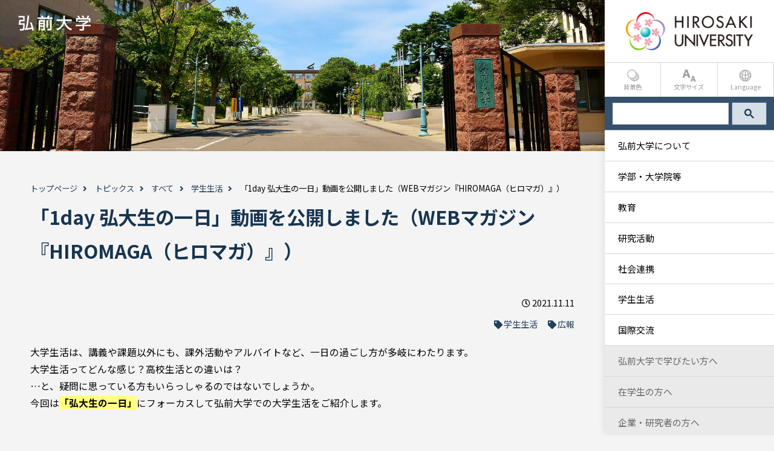

--- FILE ---
content_type: application/javascript; charset=UTF-8
request_url: https://www.hirosaki-u.ac.jp/wp-content/themes/hirosaki-univ/js/jquery.accessible.js
body_size: 1259
content:
/**
 * jquery.accessible
 * Description: フォントサイズ変更機能、色反転機能を実装
 * Version: 1.0.0
 * Author: Takashi Kitajima
 * Autho URI: http://2inc.org
 * created : February 8, 2014
 * modified:
 * License: GPL2
 *
 * Copyright 2014 Takashi Kitajima (email : inc@2inc.org)
 *
 * This program is free software; you can redistribute it and/or modify
 * it under the terms of the GNU General Public License, version 2, as
 * published by the Free Software Foundation.
 *
 * This program is distributed in the hope that it will be useful,
 * but WITHOUT ANY WARRANTY; without even the implied warranty of
 * MERCHANTABILITY or FITNESS FOR A PARTICULAR PURPOSE.  See the
 * GNU General Public License for more details.
 *
 * You should have received a copy of the GNU General Public License
 * along with this program; if not, write to the Free Software
 * Foundation, Inc., 51 Franklin St, Fifth Floor, Boston, MA  02110-1301  USA
 */
( function( $ ) {
	$.fn.accessible_fontsize = function( config ) {
		var defaults = {
			base_font_size: 13, // 標準文字サイズ
			normal_btn_id : '#fontsize-normal', // 標準ボタンのID名
			enlarge_btn_id: '#fontsize-enlarge' // 拡大ボタンのID名
		};
		var config = $.extend( defaults, config );

		var saved_font_size = $.cookie( 'fontsize' );
		var now_font_size =  ( saved_font_size ) ? saved_font_size : config.base_font_size;
		$( 'body' ).css( 'fontSize', now_font_size + 'px' );

		var methods = {
			change_body_font_size: function( _fontsize ) {
				$( 'body' ).css( 'fontSize', _fontsize + 'px' );
				$.cookie( 'fontsize', _fontsize, { expires: 1, path: '/' } );
			}
		};

		return this.each( function( i, e ) {
			$( e ).find( config.normal_btn_id ).click( function() {
				now_font_size = config.base_font_size;
				methods.change_body_font_size( now_font_size );
			} );
			$( e ).find( config.enlarge_btn_id ).click( function() {
				now_font_size = parseInt( now_font_size ) + 1;
				methods.change_body_font_size( now_font_size );
			} );
		} );
	};

	$.fn.accessible_inverse = function( config ) {
		var defaults = {
			inverse_class: 'default', // 反転を判別するclass名 ( inverse-default )
			target : 'body *' // 反転する対象 ( eg: div, a, #contents )
		};
		var config = $.extend( defaults, config );

		var methods = {
			invert_color: function() {
				var is_inverted_color = $.cookie( 'is_inverted_color' );
				if ( is_inverted_color === config.inverse_class ) {
					methods.remove_inverse_class();
					$( config.target ).addClass( 'inverse-' + config.inverse_class );
				}
			},
			remove_inverse_class: function() {
				$( config.target ).removeClass( function ( index, css ) {
					return ( css.match (/\binverse-\S+/g) || [] ).join( ' ' );
				} );
			}
		};

		methods.invert_color();

		return this.each( function( i, e ) {
			$( e ).click( function() {
				var is_inverted_color = $.cookie( 'is_inverted_color' );
				if ( is_inverted_color !== config.inverse_class ) {
					$.cookie( 'is_inverted_color', config.inverse_class, { expires: 1, path: '/' } );
				} else {
					$.cookie( 'is_inverted_color', 'false', { expires: 1, path: '/' } );
					methods.remove_inverse_class();
				}
				methods.invert_color();
			} );
		} );
	};
} )( jQuery );